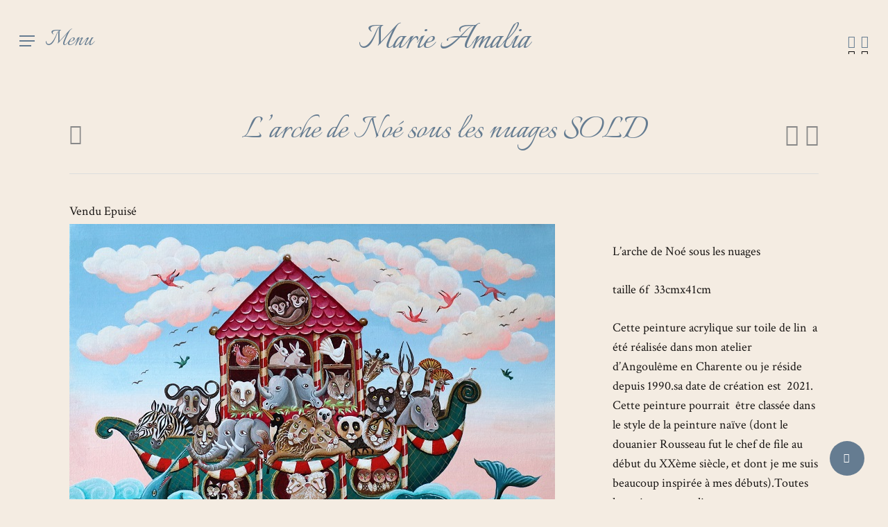

--- FILE ---
content_type: text/html; charset=UTF-8
request_url: https://www.marieamalia.com/artiste-peintre/larche-de-noe-sous-les-nuages/
body_size: 11119
content:
<!doctype html>
<html lang="fr-FR" class="no-js">
<head>
	<meta charset="UTF-8">
	<meta name="viewport" content="width=device-width, initial-scale=1, maximum-scale=1, user-scalable=0" /><meta name='robots' content='index, follow, max-image-preview:large, max-snippet:-1, max-video-preview:-1' />

	<!-- This site is optimized with the Yoast SEO plugin v26.6 - https://yoast.com/wordpress/plugins/seo/ -->
	<title>L&#039;arche de Noé sous les nuages SOLD - Marie Amalia</title>
	<link rel="canonical" href="https://www.marieamalia.com/portfolio/larche-de-noe-sous-les-nuages/" />
	<meta property="og:locale" content="fr_FR" />
	<meta property="og:type" content="article" />
	<meta property="og:title" content="L&#039;arche de Noé sous les nuages SOLD - Marie Amalia" />
	<meta property="og:description" content="L&rsquo;arche de Noé sous les nuages taille 6f  33cmx41cm Cette peinture acrylique sur toile de lin  a été..." />
	<meta property="og:url" content="https://www.marieamalia.com/portfolio/larche-de-noe-sous-les-nuages/" />
	<meta property="og:site_name" content="Marie Amalia" />
	<meta property="article:publisher" content="https://www.facebook.com/profile.php?id=100006660256848" />
	<meta property="article:modified_time" content="2024-02-19T14:03:42+00:00" />
	<meta property="og:image" content="https://www.marieamalia.com/wp-content/uploads/2022/04/LARCHE-DE-NOE-SOUS-LES-NUAGES-33X41-6F.jpg" />
	<meta property="og:image:width" content="700" />
	<meta property="og:image:height" content="563" />
	<meta property="og:image:type" content="image/jpeg" />
	<meta name="twitter:label1" content="Durée de lecture estimée" />
	<meta name="twitter:data1" content="2 minutes" />
	<script type="application/ld+json" class="yoast-schema-graph">{"@context":"https://schema.org","@graph":[{"@type":"WebPage","@id":"https://www.marieamalia.com/portfolio/larche-de-noe-sous-les-nuages/","url":"https://www.marieamalia.com/portfolio/larche-de-noe-sous-les-nuages/","name":"L'arche de Noé sous les nuages SOLD - Marie Amalia","isPartOf":{"@id":"https://www.marieamalia.com/#website"},"primaryImageOfPage":{"@id":"https://www.marieamalia.com/portfolio/larche-de-noe-sous-les-nuages/#primaryimage"},"image":{"@id":"https://www.marieamalia.com/portfolio/larche-de-noe-sous-les-nuages/#primaryimage"},"thumbnailUrl":"https://www.marieamalia.com/wp-content/uploads/2022/04/LARCHE-DE-NOE-SOUS-LES-NUAGES-33X41-6F.jpg","datePublished":"2022-04-24T18:05:19+00:00","dateModified":"2024-02-19T14:03:42+00:00","breadcrumb":{"@id":"https://www.marieamalia.com/portfolio/larche-de-noe-sous-les-nuages/#breadcrumb"},"inLanguage":"fr-FR","potentialAction":[{"@type":"ReadAction","target":["https://www.marieamalia.com/portfolio/larche-de-noe-sous-les-nuages/"]}]},{"@type":"ImageObject","inLanguage":"fr-FR","@id":"https://www.marieamalia.com/portfolio/larche-de-noe-sous-les-nuages/#primaryimage","url":"https://www.marieamalia.com/wp-content/uploads/2022/04/LARCHE-DE-NOE-SOUS-LES-NUAGES-33X41-6F.jpg","contentUrl":"https://www.marieamalia.com/wp-content/uploads/2022/04/LARCHE-DE-NOE-SOUS-LES-NUAGES-33X41-6F.jpg","width":700,"height":563},{"@type":"BreadcrumbList","@id":"https://www.marieamalia.com/portfolio/larche-de-noe-sous-les-nuages/#breadcrumb","itemListElement":[{"@type":"ListItem","position":1,"name":"Home","item":"https://www.marieamalia.com/"},{"@type":"ListItem","position":2,"name":"L&rsquo;arche de Noé sous les nuages SOLD"}]},{"@type":"WebSite","@id":"https://www.marieamalia.com/#website","url":"https://www.marieamalia.com/","name":"Marie Amalia","description":"Artiste Peintre - Peinture naive","publisher":{"@id":"https://www.marieamalia.com/#organization"},"potentialAction":[{"@type":"SearchAction","target":{"@type":"EntryPoint","urlTemplate":"https://www.marieamalia.com/?s={search_term_string}"},"query-input":{"@type":"PropertyValueSpecification","valueRequired":true,"valueName":"search_term_string"}}],"inLanguage":"fr-FR"},{"@type":"Organization","@id":"https://www.marieamalia.com/#organization","name":"Marie Amalia","url":"https://www.marieamalia.com/","logo":{"@type":"ImageObject","inLanguage":"fr-FR","@id":"https://www.marieamalia.com/#/schema/logo/image/","url":"https://www.marieamalia.com/wp-content/uploads/2021/01/LES-OISEAUX-EXOTIQUES-F6-41X33.jpg","contentUrl":"https://www.marieamalia.com/wp-content/uploads/2021/01/LES-OISEAUX-EXOTIQUES-F6-41X33.jpg","width":600,"height":750,"caption":"Marie Amalia"},"image":{"@id":"https://www.marieamalia.com/#/schema/logo/image/"},"sameAs":["https://www.facebook.com/profile.php?id=100006660256848","https://www.pinterest.fr/mariebartolini/marie-amalia/"]}]}</script>
	<!-- / Yoast SEO plugin. -->


<link rel="alternate" type="application/rss+xml" title="Marie Amalia &raquo; Flux" href="https://www.marieamalia.com/feed/" />
<link rel="alternate" type="application/rss+xml" title="Marie Amalia &raquo; Flux des commentaires" href="https://www.marieamalia.com/comments/feed/" />
<link rel="alternate" title="oEmbed (JSON)" type="application/json+oembed" href="https://www.marieamalia.com/wp-json/oembed/1.0/embed?url=https%3A%2F%2Fwww.marieamalia.com%2Fartiste-peintre%2Flarche-de-noe-sous-les-nuages%2F" />
<link rel="alternate" title="oEmbed (XML)" type="text/xml+oembed" href="https://www.marieamalia.com/wp-json/oembed/1.0/embed?url=https%3A%2F%2Fwww.marieamalia.com%2Fartiste-peintre%2Flarche-de-noe-sous-les-nuages%2F&#038;format=xml" />
<link rel="preload" href="https://www.marieamalia.com/wp-content/themes/salient/css/fonts/icomoon.woff?v=1.7" as="font" type="font/woff" crossorigin="anonymous"><style type="text/css" media="all">@font-face{font-family:'Crimson Text';font-style:italic;font-weight:400;font-display:swap;src:url(https://fonts.gstatic.com/s/crimsontext/v19/wlpogwHKFkZgtmSR3NB0oRJfajheK_Z_3rhHR6s.woff2) format('woff2');unicode-range:U+0102-0103,U+0110-0111,U+0128-0129,U+0168-0169,U+01A0-01A1,U+01AF-01B0,U+0300-0301,U+0303-0304,U+0308-0309,U+0323,U+0329,U+1EA0-1EF9,U+20AB}@font-face{font-family:'Crimson Text';font-style:italic;font-weight:400;font-display:swap;src:url(https://fonts.gstatic.com/s/crimsontext/v19/wlpogwHKFkZgtmSR3NB0oRJfajhfK_Z_3rhHR6s.woff2) format('woff2');unicode-range:U+0100-02BA,U+02BD-02C5,U+02C7-02CC,U+02CE-02D7,U+02DD-02FF,U+0304,U+0308,U+0329,U+1D00-1DBF,U+1E00-1E9F,U+1EF2-1EFF,U+2020,U+20A0-20AB,U+20AD-20C0,U+2113,U+2C60-2C7F,U+A720-A7FF}@font-face{font-family:'Crimson Text';font-style:italic;font-weight:400;font-display:swap;src:url(https://fonts.gstatic.com/s/crimsontext/v19/wlpogwHKFkZgtmSR3NB0oRJfajhRK_Z_3rhH.woff2) format('woff2');unicode-range:U+0000-00FF,U+0131,U+0152-0153,U+02BB-02BC,U+02C6,U+02DA,U+02DC,U+0304,U+0308,U+0329,U+2000-206F,U+20AC,U+2122,U+2191,U+2193,U+2212,U+2215,U+FEFF,U+FFFD}@font-face{font-family:'Crimson Text';font-display:block;font-style:normal;font-weight:400;font-display:swap;src:url(https://fonts.gstatic.com/s/crimsontext/v19/wlp2gwHKFkZgtmSR3NB0oRJfYAhTIfFd3IhG.woff2) format('woff2');unicode-range:U+0102-0103,U+0110-0111,U+0128-0129,U+0168-0169,U+01A0-01A1,U+01AF-01B0,U+0300-0301,U+0303-0304,U+0308-0309,U+0323,U+0329,U+1EA0-1EF9,U+20AB}@font-face{font-family:'Crimson Text';font-display:block;font-style:normal;font-weight:400;font-display:swap;src:url(https://fonts.gstatic.com/s/crimsontext/v19/wlp2gwHKFkZgtmSR3NB0oRJfYQhTIfFd3IhG.woff2) format('woff2');unicode-range:U+0100-02BA,U+02BD-02C5,U+02C7-02CC,U+02CE-02D7,U+02DD-02FF,U+0304,U+0308,U+0329,U+1D00-1DBF,U+1E00-1E9F,U+1EF2-1EFF,U+2020,U+20A0-20AB,U+20AD-20C0,U+2113,U+2C60-2C7F,U+A720-A7FF}@font-face{font-family:'Crimson Text';font-display:block;font-style:normal;font-weight:400;font-display:swap;src:url(https://fonts.gstatic.com/s/crimsontext/v19/wlp2gwHKFkZgtmSR3NB0oRJfbwhTIfFd3A.woff2) format('woff2');unicode-range:U+0000-00FF,U+0131,U+0152-0153,U+02BB-02BC,U+02C6,U+02DA,U+02DC,U+0304,U+0308,U+0329,U+2000-206F,U+20AC,U+2122,U+2191,U+2193,U+2212,U+2215,U+FEFF,U+FFFD}@font-face{font-family:'Crimson Text';font-display:block;font-style:normal;font-weight:600;font-display:swap;src:url(https://fonts.gstatic.com/s/crimsontext/v19/wlppgwHKFkZgtmSR3NB0oRJXsCxGA9NQ9rJPf5Ku.woff2) format('woff2');unicode-range:U+0102-0103,U+0110-0111,U+0128-0129,U+0168-0169,U+01A0-01A1,U+01AF-01B0,U+0300-0301,U+0303-0304,U+0308-0309,U+0323,U+0329,U+1EA0-1EF9,U+20AB}@font-face{font-family:'Crimson Text';font-display:block;font-style:normal;font-weight:600;font-display:swap;src:url(https://fonts.gstatic.com/s/crimsontext/v19/wlppgwHKFkZgtmSR3NB0oRJXsCxGAtNQ9rJPf5Ku.woff2) format('woff2');unicode-range:U+0100-02BA,U+02BD-02C5,U+02C7-02CC,U+02CE-02D7,U+02DD-02FF,U+0304,U+0308,U+0329,U+1D00-1DBF,U+1E00-1E9F,U+1EF2-1EFF,U+2020,U+20A0-20AB,U+20AD-20C0,U+2113,U+2C60-2C7F,U+A720-A7FF}@font-face{font-family:'Crimson Text';font-display:block;font-style:normal;font-weight:600;font-display:swap;src:url(https://fonts.gstatic.com/s/crimsontext/v19/wlppgwHKFkZgtmSR3NB0oRJXsCxGDNNQ9rJPfw.woff2) format('woff2');unicode-range:U+0000-00FF,U+0131,U+0152-0153,U+02BB-02BC,U+02C6,U+02DA,U+02DC,U+0304,U+0308,U+0329,U+2000-206F,U+20AC,U+2122,U+2191,U+2193,U+2212,U+2215,U+FEFF,U+FFFD}@font-face{font-family:'Crimson Text';font-display:block;font-style:normal;font-weight:700;font-display:swap;src:url(https://fonts.gstatic.com/s/crimsontext/v19/wlppgwHKFkZgtmSR3NB0oRJX1C1GA9NQ9rJPf5Ku.woff2) format('woff2');unicode-range:U+0102-0103,U+0110-0111,U+0128-0129,U+0168-0169,U+01A0-01A1,U+01AF-01B0,U+0300-0301,U+0303-0304,U+0308-0309,U+0323,U+0329,U+1EA0-1EF9,U+20AB}@font-face{font-family:'Crimson Text';font-display:block;font-style:normal;font-weight:700;font-display:swap;src:url(https://fonts.gstatic.com/s/crimsontext/v19/wlppgwHKFkZgtmSR3NB0oRJX1C1GAtNQ9rJPf5Ku.woff2) format('woff2');unicode-range:U+0100-02BA,U+02BD-02C5,U+02C7-02CC,U+02CE-02D7,U+02DD-02FF,U+0304,U+0308,U+0329,U+1D00-1DBF,U+1E00-1E9F,U+1EF2-1EFF,U+2020,U+20A0-20AB,U+20AD-20C0,U+2113,U+2C60-2C7F,U+A720-A7FF}@font-face{font-family:'Crimson Text';font-display:block;font-style:normal;font-weight:700;font-display:swap;src:url(https://fonts.gstatic.com/s/crimsontext/v19/wlppgwHKFkZgtmSR3NB0oRJX1C1GDNNQ9rJPfw.woff2) format('woff2');unicode-range:U+0000-00FF,U+0131,U+0152-0153,U+02BB-02BC,U+02C6,U+02DA,U+02DC,U+0304,U+0308,U+0329,U+2000-206F,U+20AC,U+2122,U+2191,U+2193,U+2212,U+2215,U+FEFF,U+FFFD}@font-face{font-family:'Italianno';font-display:block;font-style:normal;font-weight:400;font-display:swap;src:url(https://fonts.gstatic.com/s/italianno/v18/dg4n_p3sv6gCJkwzT6RXh5woYQAugxW4.woff2) format('woff2');unicode-range:U+0102-0103,U+0110-0111,U+0128-0129,U+0168-0169,U+01A0-01A1,U+01AF-01B0,U+0300-0301,U+0303-0304,U+0308-0309,U+0323,U+0329,U+1EA0-1EF9,U+20AB}@font-face{font-family:'Italianno';font-display:block;font-style:normal;font-weight:400;font-display:swap;src:url(https://fonts.gstatic.com/s/italianno/v18/dg4n_p3sv6gCJkwzT6RXhpwoYQAugxW4.woff2) format('woff2');unicode-range:U+0100-02BA,U+02BD-02C5,U+02C7-02CC,U+02CE-02D7,U+02DD-02FF,U+0304,U+0308,U+0329,U+1D00-1DBF,U+1E00-1E9F,U+1EF2-1EFF,U+2020,U+20A0-20AB,U+20AD-20C0,U+2113,U+2C60-2C7F,U+A720-A7FF}@font-face{font-family:'Italianno';font-display:block;font-style:normal;font-weight:400;font-display:swap;src:url(https://fonts.gstatic.com/s/italianno/v18/dg4n_p3sv6gCJkwzT6RXiJwoYQAugw.woff2) format('woff2');unicode-range:U+0000-00FF,U+0131,U+0152-0153,U+02BB-02BC,U+02C6,U+02DA,U+02DC,U+0304,U+0308,U+0329,U+2000-206F,U+20AC,U+2122,U+2191,U+2193,U+2212,U+2215,U+FEFF,U+FFFD}</style>
<style id='wp-img-auto-sizes-contain-inline-css' type='text/css'>
img:is([sizes=auto i],[sizes^="auto," i]){contain-intrinsic-size:3000px 1500px}
/*# sourceURL=wp-img-auto-sizes-contain-inline-css */
</style>
<link rel='stylesheet' id='wpo_min-header-0-css' href='https://www.marieamalia.com/wp-content/cache/wpo-minify/1766779945/assets/wpo-minify-header-ef248c59.min.css' type='text/css' media='all' />
<script type="text/javascript" src="https://www.marieamalia.com/wp-content/cache/wpo-minify/1766779945/assets/wpo-minify-header-557a169c.min.js" id="wpo_min-header-0-js"></script>
<script></script><link rel="https://api.w.org/" href="https://www.marieamalia.com/wp-json/" /><link rel="EditURI" type="application/rsd+xml" title="RSD" href="https://www.marieamalia.com/xmlrpc.php?rsd" />
<meta name="generator" content="WordPress 6.9" />
<link rel='shortlink' href='https://www.marieamalia.com/?p=3328' />
<script type="text/javascript"> var root = document.getElementsByTagName( "html" )[0]; root.setAttribute( "class", "js" ); </script><meta name="generator" content="Powered by WPBakery Page Builder - drag and drop page builder for WordPress."/>
<link rel="icon" href="https://www.marieamalia.com/wp-content/uploads/2017/12/favicon-marie-amalia.png" sizes="32x32" />
<link rel="icon" href="https://www.marieamalia.com/wp-content/uploads/2017/12/favicon-marie-amalia.png" sizes="192x192" />
<link rel="apple-touch-icon" href="https://www.marieamalia.com/wp-content/uploads/2017/12/favicon-marie-amalia.png" />
<meta name="msapplication-TileImage" content="https://www.marieamalia.com/wp-content/uploads/2017/12/favicon-marie-amalia.png" />
<noscript><style> .wpb_animate_when_almost_visible { opacity: 1; }</style></noscript><style id='global-styles-inline-css' type='text/css'>
:root{--wp--preset--aspect-ratio--square: 1;--wp--preset--aspect-ratio--4-3: 4/3;--wp--preset--aspect-ratio--3-4: 3/4;--wp--preset--aspect-ratio--3-2: 3/2;--wp--preset--aspect-ratio--2-3: 2/3;--wp--preset--aspect-ratio--16-9: 16/9;--wp--preset--aspect-ratio--9-16: 9/16;--wp--preset--color--black: #000000;--wp--preset--color--cyan-bluish-gray: #abb8c3;--wp--preset--color--white: #ffffff;--wp--preset--color--pale-pink: #f78da7;--wp--preset--color--vivid-red: #cf2e2e;--wp--preset--color--luminous-vivid-orange: #ff6900;--wp--preset--color--luminous-vivid-amber: #fcb900;--wp--preset--color--light-green-cyan: #7bdcb5;--wp--preset--color--vivid-green-cyan: #00d084;--wp--preset--color--pale-cyan-blue: #8ed1fc;--wp--preset--color--vivid-cyan-blue: #0693e3;--wp--preset--color--vivid-purple: #9b51e0;--wp--preset--gradient--vivid-cyan-blue-to-vivid-purple: linear-gradient(135deg,rgb(6,147,227) 0%,rgb(155,81,224) 100%);--wp--preset--gradient--light-green-cyan-to-vivid-green-cyan: linear-gradient(135deg,rgb(122,220,180) 0%,rgb(0,208,130) 100%);--wp--preset--gradient--luminous-vivid-amber-to-luminous-vivid-orange: linear-gradient(135deg,rgb(252,185,0) 0%,rgb(255,105,0) 100%);--wp--preset--gradient--luminous-vivid-orange-to-vivid-red: linear-gradient(135deg,rgb(255,105,0) 0%,rgb(207,46,46) 100%);--wp--preset--gradient--very-light-gray-to-cyan-bluish-gray: linear-gradient(135deg,rgb(238,238,238) 0%,rgb(169,184,195) 100%);--wp--preset--gradient--cool-to-warm-spectrum: linear-gradient(135deg,rgb(74,234,220) 0%,rgb(151,120,209) 20%,rgb(207,42,186) 40%,rgb(238,44,130) 60%,rgb(251,105,98) 80%,rgb(254,248,76) 100%);--wp--preset--gradient--blush-light-purple: linear-gradient(135deg,rgb(255,206,236) 0%,rgb(152,150,240) 100%);--wp--preset--gradient--blush-bordeaux: linear-gradient(135deg,rgb(254,205,165) 0%,rgb(254,45,45) 50%,rgb(107,0,62) 100%);--wp--preset--gradient--luminous-dusk: linear-gradient(135deg,rgb(255,203,112) 0%,rgb(199,81,192) 50%,rgb(65,88,208) 100%);--wp--preset--gradient--pale-ocean: linear-gradient(135deg,rgb(255,245,203) 0%,rgb(182,227,212) 50%,rgb(51,167,181) 100%);--wp--preset--gradient--electric-grass: linear-gradient(135deg,rgb(202,248,128) 0%,rgb(113,206,126) 100%);--wp--preset--gradient--midnight: linear-gradient(135deg,rgb(2,3,129) 0%,rgb(40,116,252) 100%);--wp--preset--font-size--small: 13px;--wp--preset--font-size--medium: 20px;--wp--preset--font-size--large: 36px;--wp--preset--font-size--x-large: 42px;--wp--preset--spacing--20: 0.44rem;--wp--preset--spacing--30: 0.67rem;--wp--preset--spacing--40: 1rem;--wp--preset--spacing--50: 1.5rem;--wp--preset--spacing--60: 2.25rem;--wp--preset--spacing--70: 3.38rem;--wp--preset--spacing--80: 5.06rem;--wp--preset--shadow--natural: 6px 6px 9px rgba(0, 0, 0, 0.2);--wp--preset--shadow--deep: 12px 12px 50px rgba(0, 0, 0, 0.4);--wp--preset--shadow--sharp: 6px 6px 0px rgba(0, 0, 0, 0.2);--wp--preset--shadow--outlined: 6px 6px 0px -3px rgb(255, 255, 255), 6px 6px rgb(0, 0, 0);--wp--preset--shadow--crisp: 6px 6px 0px rgb(0, 0, 0);}:root { --wp--style--global--content-size: 1300px;--wp--style--global--wide-size: 1300px; }:where(body) { margin: 0; }.wp-site-blocks > .alignleft { float: left; margin-right: 2em; }.wp-site-blocks > .alignright { float: right; margin-left: 2em; }.wp-site-blocks > .aligncenter { justify-content: center; margin-left: auto; margin-right: auto; }:where(.is-layout-flex){gap: 0.5em;}:where(.is-layout-grid){gap: 0.5em;}.is-layout-flow > .alignleft{float: left;margin-inline-start: 0;margin-inline-end: 2em;}.is-layout-flow > .alignright{float: right;margin-inline-start: 2em;margin-inline-end: 0;}.is-layout-flow > .aligncenter{margin-left: auto !important;margin-right: auto !important;}.is-layout-constrained > .alignleft{float: left;margin-inline-start: 0;margin-inline-end: 2em;}.is-layout-constrained > .alignright{float: right;margin-inline-start: 2em;margin-inline-end: 0;}.is-layout-constrained > .aligncenter{margin-left: auto !important;margin-right: auto !important;}.is-layout-constrained > :where(:not(.alignleft):not(.alignright):not(.alignfull)){max-width: var(--wp--style--global--content-size);margin-left: auto !important;margin-right: auto !important;}.is-layout-constrained > .alignwide{max-width: var(--wp--style--global--wide-size);}body .is-layout-flex{display: flex;}.is-layout-flex{flex-wrap: wrap;align-items: center;}.is-layout-flex > :is(*, div){margin: 0;}body .is-layout-grid{display: grid;}.is-layout-grid > :is(*, div){margin: 0;}body{padding-top: 0px;padding-right: 0px;padding-bottom: 0px;padding-left: 0px;}:root :where(.wp-element-button, .wp-block-button__link){background-color: #32373c;border-width: 0;color: #fff;font-family: inherit;font-size: inherit;font-style: inherit;font-weight: inherit;letter-spacing: inherit;line-height: inherit;padding-top: calc(0.667em + 2px);padding-right: calc(1.333em + 2px);padding-bottom: calc(0.667em + 2px);padding-left: calc(1.333em + 2px);text-decoration: none;text-transform: inherit;}.has-black-color{color: var(--wp--preset--color--black) !important;}.has-cyan-bluish-gray-color{color: var(--wp--preset--color--cyan-bluish-gray) !important;}.has-white-color{color: var(--wp--preset--color--white) !important;}.has-pale-pink-color{color: var(--wp--preset--color--pale-pink) !important;}.has-vivid-red-color{color: var(--wp--preset--color--vivid-red) !important;}.has-luminous-vivid-orange-color{color: var(--wp--preset--color--luminous-vivid-orange) !important;}.has-luminous-vivid-amber-color{color: var(--wp--preset--color--luminous-vivid-amber) !important;}.has-light-green-cyan-color{color: var(--wp--preset--color--light-green-cyan) !important;}.has-vivid-green-cyan-color{color: var(--wp--preset--color--vivid-green-cyan) !important;}.has-pale-cyan-blue-color{color: var(--wp--preset--color--pale-cyan-blue) !important;}.has-vivid-cyan-blue-color{color: var(--wp--preset--color--vivid-cyan-blue) !important;}.has-vivid-purple-color{color: var(--wp--preset--color--vivid-purple) !important;}.has-black-background-color{background-color: var(--wp--preset--color--black) !important;}.has-cyan-bluish-gray-background-color{background-color: var(--wp--preset--color--cyan-bluish-gray) !important;}.has-white-background-color{background-color: var(--wp--preset--color--white) !important;}.has-pale-pink-background-color{background-color: var(--wp--preset--color--pale-pink) !important;}.has-vivid-red-background-color{background-color: var(--wp--preset--color--vivid-red) !important;}.has-luminous-vivid-orange-background-color{background-color: var(--wp--preset--color--luminous-vivid-orange) !important;}.has-luminous-vivid-amber-background-color{background-color: var(--wp--preset--color--luminous-vivid-amber) !important;}.has-light-green-cyan-background-color{background-color: var(--wp--preset--color--light-green-cyan) !important;}.has-vivid-green-cyan-background-color{background-color: var(--wp--preset--color--vivid-green-cyan) !important;}.has-pale-cyan-blue-background-color{background-color: var(--wp--preset--color--pale-cyan-blue) !important;}.has-vivid-cyan-blue-background-color{background-color: var(--wp--preset--color--vivid-cyan-blue) !important;}.has-vivid-purple-background-color{background-color: var(--wp--preset--color--vivid-purple) !important;}.has-black-border-color{border-color: var(--wp--preset--color--black) !important;}.has-cyan-bluish-gray-border-color{border-color: var(--wp--preset--color--cyan-bluish-gray) !important;}.has-white-border-color{border-color: var(--wp--preset--color--white) !important;}.has-pale-pink-border-color{border-color: var(--wp--preset--color--pale-pink) !important;}.has-vivid-red-border-color{border-color: var(--wp--preset--color--vivid-red) !important;}.has-luminous-vivid-orange-border-color{border-color: var(--wp--preset--color--luminous-vivid-orange) !important;}.has-luminous-vivid-amber-border-color{border-color: var(--wp--preset--color--luminous-vivid-amber) !important;}.has-light-green-cyan-border-color{border-color: var(--wp--preset--color--light-green-cyan) !important;}.has-vivid-green-cyan-border-color{border-color: var(--wp--preset--color--vivid-green-cyan) !important;}.has-pale-cyan-blue-border-color{border-color: var(--wp--preset--color--pale-cyan-blue) !important;}.has-vivid-cyan-blue-border-color{border-color: var(--wp--preset--color--vivid-cyan-blue) !important;}.has-vivid-purple-border-color{border-color: var(--wp--preset--color--vivid-purple) !important;}.has-vivid-cyan-blue-to-vivid-purple-gradient-background{background: var(--wp--preset--gradient--vivid-cyan-blue-to-vivid-purple) !important;}.has-light-green-cyan-to-vivid-green-cyan-gradient-background{background: var(--wp--preset--gradient--light-green-cyan-to-vivid-green-cyan) !important;}.has-luminous-vivid-amber-to-luminous-vivid-orange-gradient-background{background: var(--wp--preset--gradient--luminous-vivid-amber-to-luminous-vivid-orange) !important;}.has-luminous-vivid-orange-to-vivid-red-gradient-background{background: var(--wp--preset--gradient--luminous-vivid-orange-to-vivid-red) !important;}.has-very-light-gray-to-cyan-bluish-gray-gradient-background{background: var(--wp--preset--gradient--very-light-gray-to-cyan-bluish-gray) !important;}.has-cool-to-warm-spectrum-gradient-background{background: var(--wp--preset--gradient--cool-to-warm-spectrum) !important;}.has-blush-light-purple-gradient-background{background: var(--wp--preset--gradient--blush-light-purple) !important;}.has-blush-bordeaux-gradient-background{background: var(--wp--preset--gradient--blush-bordeaux) !important;}.has-luminous-dusk-gradient-background{background: var(--wp--preset--gradient--luminous-dusk) !important;}.has-pale-ocean-gradient-background{background: var(--wp--preset--gradient--pale-ocean) !important;}.has-electric-grass-gradient-background{background: var(--wp--preset--gradient--electric-grass) !important;}.has-midnight-gradient-background{background: var(--wp--preset--gradient--midnight) !important;}.has-small-font-size{font-size: var(--wp--preset--font-size--small) !important;}.has-medium-font-size{font-size: var(--wp--preset--font-size--medium) !important;}.has-large-font-size{font-size: var(--wp--preset--font-size--large) !important;}.has-x-large-font-size{font-size: var(--wp--preset--font-size--x-large) !important;}
/*# sourceURL=global-styles-inline-css */
</style>
<link rel='stylesheet' id='wpo_min-footer-0-css' href='https://www.marieamalia.com/wp-content/cache/wpo-minify/1766779945/assets/wpo-minify-footer-12482a9c.min.css' type='text/css' media='all' />
</head><body class="wp-singular portfolio-template-default single single-portfolio postid-3328 wp-theme-salient wp-child-theme-salient-child material wpb-js-composer js-comp-ver-8.6.1 vc_responsive" data-footer-reveal="false" data-footer-reveal-shadow="none" data-header-format="centered-logo-between-menu-alt" data-body-border="off" data-boxed-style="" data-header-breakpoint="1050" data-dropdown-style="minimal" data-cae="easeOutQuart" data-cad="1500" data-megamenu-width="full-width" data-aie="none" data-ls="fancybox" data-apte="standard" data-hhun="1" data-fancy-form-rcs="1" data-form-style="default" data-form-submit="regular" data-is="minimal" data-button-style="rounded" data-user-account-button="false" data-flex-cols="true" data-col-gap="60px" data-header-inherit-rc="false" data-header-search="false" data-animated-anchors="true" data-ajax-transitions="false" data-full-width-header="true" data-slide-out-widget-area="true" data-slide-out-widget-area-style="fullscreen-inline-images" data-user-set-ocm="1" data-loading-animation="none" data-bg-header="false" data-responsive="1" data-ext-responsive="true" data-ext-padding="100" data-header-resize="0" data-header-color="custom" data-cart="false" data-remove-m-parallax="" data-remove-m-video-bgs="1" data-m-animate="1" data-force-header-trans-color="light" data-smooth-scrolling="0" data-permanent-transparent="false" >
	
	<script type="text/javascript">
	 (function(window, document) {

		document.documentElement.classList.remove("no-js");

		if(navigator.userAgent.match(/(Android|iPod|iPhone|iPad|BlackBerry|IEMobile|Opera Mini)/)) {
			document.body.className += " using-mobile-browser mobile ";
		}
		if(navigator.userAgent.match(/Mac/) && navigator.maxTouchPoints && navigator.maxTouchPoints > 2) {
			document.body.className += " using-ios-device ";
		}

		if( !("ontouchstart" in window) ) {

			var body = document.querySelector("body");
			var winW = window.innerWidth;
			var bodyW = body.clientWidth;

			if (winW > bodyW + 4) {
				body.setAttribute("style", "--scroll-bar-w: " + (winW - bodyW - 4) + "px");
			} else {
				body.setAttribute("style", "--scroll-bar-w: 0px");
			}
		}

	 })(window, document);
   </script><nav aria-label="Skip links" class="nectar-skip-to-content-wrap"><a href="#ajax-content-wrap" class="nectar-skip-to-content">Skip to main content</a></nav><div class="ocm-effect-wrap"><div class="ocm-effect-wrap-inner">	
	<div id="header-space"  data-header-mobile-fixed='1'></div> 
	
		<div id="header-outer" data-has-menu="true" data-has-buttons="no" data-header-button_style="default" data-using-pr-menu="false" data-mobile-fixed="1" data-ptnm="false" data-lhe="animated_underline" data-user-set-bg="#f4ece2" data-format="centered-logo-between-menu-alt" data-permanent-transparent="false" data-megamenu-rt="1" data-remove-fixed="0" data-header-resize="0" data-cart="false" data-transparency-option="" data-box-shadow="none" data-shrink-num="6" data-using-secondary="0" data-using-logo="0" data-logo-height="70" data-m-logo-height="24" data-padding="24" data-full-width="true" data-condense="false" >
		
<div id="search-outer" class="nectar">
	<div id="search">
		<div class="container">
			 <div id="search-box">
				 <div class="inner-wrap">
					 <div class="col span_12">
						  <form role="search" action="https://www.marieamalia.com/" method="GET">
														 <input type="text" name="s" id="s" value="" aria-label="Search" placeholder="Search" />
							 
						<span>Hit enter to search or ESC to close</span>
						<button aria-label="Search" class="search-box__button" type="submit">Search</button>						</form>
					</div><!--/span_12-->
				</div><!--/inner-wrap-->
			 </div><!--/search-box-->
			 <div id="close"><a href="#" role="button"><span class="screen-reader-text">Close Search</span>
				<span class="close-wrap"> <span class="close-line close-line1" role="presentation"></span> <span class="close-line close-line2" role="presentation"></span> </span>				 </a></div>
		 </div><!--/container-->
	</div><!--/search-->
</div><!--/search-outer-->

<header id="top" role="banner" aria-label="Main Menu">
		<div class="container">
		<div class="row">
			<div class="col span_3">
				<ul class="left-aligned-ocm" data-user-set="1"><li class="slide-out-widget-area-toggle" data-icon-animation="simple-transform" data-custom-color="false"><div> <a href="#slide-out-widget-area" aria-label="Navigation Menu" aria-expanded="false" role="button" class="closed using-label"> <i class="label">Menu</i><span aria-hidden="true"> <i class="lines-button x2"> <i class="lines"></i> </i> </span> </a> </div></li></ul>				<a id="logo" href="https://www.marieamalia.com" data-supplied-ml-starting-dark="false" data-supplied-ml-starting="false" data-supplied-ml="false" class="no-image">
					Marie Amalia				</a>
							</div><!--/span_3-->

			<div class="col span_9 col_last">
									<div class="nectar-mobile-only mobile-header"><div class="inner"></div></div>
													<div class="slide-out-widget-area-toggle mobile-icon fullscreen-inline-images" data-custom-color="false" data-icon-animation="simple-transform">
						<div> <a href="#slide-out-widget-area" role="button" aria-label="Navigation Menu" aria-expanded="false" class="closed using-label">
							<i class="label">Menu</i><span aria-hidden="true"> <i class="lines-button x2"> <i class="lines"></i> </i> </span>						</a></div>
					</div>
				
									<nav aria-label="Main Menu">
						<ul class="left-aligned-ocm" data-user-set="1"><li class="slide-out-widget-area-toggle" data-icon-animation="simple-transform" data-custom-color="false"><div> <a href="#slide-out-widget-area" aria-label="Navigation Menu" aria-expanded="false" role="button" class="closed using-label"> <i class="label">Menu</i><span aria-hidden="true"> <i class="lines-button x2"> <i class="lines"></i> </i> </span> </a> </div></li></ul>
					</nav>

					
				</div><!--/span_9-->

									<div class="right-aligned-menu-items">
						<nav>
							<ul class="buttons sf-menu" data-user-set-ocm="1"></ul>

							<ul><li id="social-in-menu" class="button_social_group"><a target="_blank" rel="noopener" href="https://www.facebook.com/profile.php?id=100006660256848"><span class="screen-reader-text">facebook</span><i class="fa fa-facebook" aria-hidden="true"></i> </a><a target="_blank" rel="noopener" href="https://www.pinterest.fr/mariebartolini/marie-amalia/"><span class="screen-reader-text">pinterest</span><i class="fa fa-pinterest" aria-hidden="true"></i> </a></li></ul>						</nav>
					</div><!--/right-aligned-menu-items-->

					
			</div><!--/row-->
					</div><!--/container-->
	</header>		
	</div>
		<div id="ajax-content-wrap">

<div id="regular_portfolio"  data-featured-img="https://www.marieamalia.com/wp-content/uploads/2022/04/LARCHE-DE-NOE-SOUS-LES-NUAGES-33X41-6F.jpg">
			
					
				<div class="row project-title">
					<div class="container">
						<div class="title-wrap">
						<div class="col span_12 section-title no-date ">
							
							<h1>L&rsquo;arche de Noé sous les nuages SOLD</h1>
							
											<div id="portfolio-nav">
											<ul>
							<li id="all-items"><a href="https://www.marieamalia.com/peintures/" title="Back to all projects"><i class="icon-salient-back-to-all"></i></a></li>
						</ul>
					
					<ul class="controls">
				   								<li id="prev-link">
									<a href="https://www.marieamalia.com/artiste-peintre/entente-cordiale/" rel="next"><i class="icon-salient-left-arrow-thin"></i></a>									</li>
								<li id="next-link">
									<a href="https://www.marieamalia.com/artiste-peintre/larche-de-noe-sur-les-flots/" rel="prev"><i class="icon-salient-right-arrow-thin"></i></a>								</li>
							
				</ul>

			</div>

								 
						</div> 
					</div>
				</div> 
			</div><!--/row-->
			
				
	<div class="container-wrap" data-nav-pos="in_header" data-rm-header="false">
		
		<div class="container main-content"> 
			
						
			<div class="row  ">
				
				<p class='prix'><span class='affiche_peintures'>Vendu</span> <span class='affiche_derives'>Epuisé</span></p>
<div class="post-area col span_9">
  
	<img width="700" height="563" src="https://www.marieamalia.com/wp-content/uploads/2022/04/LARCHE-DE-NOE-SOUS-LES-NUAGES-33X41-6F.jpg" class="attachment-full size-full wp-post-image" alt="" title="" decoding="async" fetchpriority="high" srcset="https://www.marieamalia.com/wp-content/uploads/2022/04/LARCHE-DE-NOE-SOUS-LES-NUAGES-33X41-6F.jpg 700w, https://www.marieamalia.com/wp-content/uploads/2022/04/LARCHE-DE-NOE-SOUS-LES-NUAGES-33X41-6F-300x241.jpg 300w" sizes="(max-width: 700px) 100vw, 700px" />  
	  
  
</div><!--/post-area-->

<div id="sidebar" class="col span_3 col_last" data-follow-on-scroll="0">
		
  <div id="sidebar-inner">
	
  	<div id="project-meta">

		<ul class="project-sharing" data-sharing-style="fixed"> 

			  </ul><!--sharing-->

	  <div class="clear"></div>
	</div><!--project-meta-->
	
	<p>L&rsquo;arche de Noé sous les nuages</p>
<p>taille 6f  33cmx41cm</p>
<p>Cette peinture acrylique sur toile de lin  a été réalisée dans mon atelier d’Angoulême en Charente ou je réside depuis 1990.sa date de création est  2021. Cette peinture pourrait  être classée dans le style de la peinture naïve (dont le douanier Rousseau fut le chef de file au début du XXème siècle, et dont je me suis beaucoup inspirée à mes débuts).Toutes les peintures acryliques sont soigneusement encadrées dans un cadre noir (caisse américaine) . Elle possède une accroche réglable à l’arrière. Elles sont toutes accompagnées d’un certificat d’authenticité collé à l’arrière de la toile.</p>
<p>Il y a possibilité d’acquérir cette œuvre ( s’il n’est pas mentionné VENDU),  en allant sur :  « contact » et en m’envoyant un message , l’achat se fait ,par virement bancaire  ou bien  par PAYPAL en vous mettant en relation avec moi par email : <a href="javascript:;" data-enc-email="znevrnznyvn[at]tznvy.pbz" class="mail-link" data-wpel-link="ignore"><span id="eeb-551786-204175"></span><script type="text/javascript">(function() {var ml="mcgl0aori.%4e",mi="0578<505385:;4205839160",o="";for(var j=0,l=mi.length;j<l;j++) {o+=ml.charAt(mi.charCodeAt(j)-48);}document.getElementById("eeb-551786-204175").innerHTML = decodeURIComponent(o);}());</script><noscript>*protected email*</noscript></a>  .</p>
<p>Le transport est à ma charge en France et en Europe</p>
<p>This acrylic painting on linen canvas was made in my studio in Angoulême in Charente where I live since 1990. Its creation date is 2021. This painting could be classified in the style of the naive painting (of which the customs officer Rousseau was the leader at the beginning of the 20th century, and from which I was very much inspired at my beginnings). All the acrylic paintings are carefully framed in a black frame (American box). It has an adjustable hook on the back. They are all accompanied by a certificate of authenticity stuck on the back of the canvas.</p>
<p>It is possible to acquire this work if it is not mentioned SOLD, VENDU by going on :  « Contact me and by sending me a message, the purchase is made , by bank transfer or by PAYPAL by contacting me by email: <a href="javascript:;" data-enc-email="znevrnznyvn[at]tznvy.pbz" class="mail-link" data-wpel-link="ignore"><span id="eeb-945017-35001"></span><script type="text/javascript">document.getElementById("eeb-945017-35001").innerHTML = eval(decodeURIComponent("%27%6d%61%72%69%65%61%6d%61%6c%69%61%40%67%6d%61%69%6c%2e%63%6f%6d%27"))</script><noscript>*protected email*</noscript></a></p>
<p>The transport is at my expense in France and in Europe.</p>
<p>&nbsp;</p>
	  <ul class="project-attrs checks">
		<li><a href="https://www.marieamalia.com/project-attributes/animaux/">animaux</a></li><li><a href="https://www.marieamalia.com/project-attributes/arche-de-noe/">arche de noe</a></li>	  </ul>
	  
	  </div>
  
</div><!--/sidebar-->				
			</div>

			  

		</div><!--/container-->

		<div class="nectar-global-section before-footer" role="contentinfo"><div class="container normal-container row">
		<div id="fws_694fb62ac2be6"  data-column-margin="default" data-midnight="dark"  class="wpb_row vc_row-fluid vc_row full-width-content has-row-bg-color vc_row-o-equal-height vc_row-flex vc_row-o-content-top"  style="padding-top: 0px; padding-bottom: 0px; --row-bg-color: #657c91;"><div class="row-bg-wrap" data-bg-animation="none" data-bg-animation-delay="" data-bg-overlay="false"><div class="inner-wrap row-bg-layer" ><div class="row-bg viewport-desktop using-bg-color"  style="background-color: #657c91; "></div></div></div><div class="row_col_wrap_12 col span_12 dark left">
	<div style=" color: #f4ece2;" class="vc_col-sm-12 wpb_column column_container vc_column_container col padding-2-percent inherit_tablet inherit_phone " data-cfc="true"  data-padding-pos="all" data-has-bg-color="false" data-bg-color="" data-bg-opacity="1" data-animation="" data-delay="0" >
		<div class="vc_column-inner" >
			<div class="wpb_wrapper">
				
<div class="wpb_text_column wpb_content_element " >
	<p style="text-align: center;">2024 © Marie Amalia, peinture et art naïf | <a href="https://www.marieamalia.com/mentions-legales/">Mentions légales</a><br />
<a href="https://www.subdelirium.com/agence-de-communication/agence-de-communication-charente/agence-de-communication-angouleme/" target="_blank" rel="noopener">Création SubDelirium.com Agence de communication à Angoulême</a></p>
</div>




			</div> 
		</div>
	</div> 
</div></div>
</div></div>
	</div><!--/container-wrap-->

</div><!--/fullwidth-->


<div class="nectar-social fixed" data-position="" data-rm-love="0" data-color-override="override"><a href="#"><span class="screen-reader-text">Share</span><i class="icon-default-style steadysets-icon-share"></i></a><div class="nectar-social-inner"><a class='facebook-share nectar-sharing' href='#' title='Share this'> <i class='fa fa-facebook'></i> <span class='social-text'>Share</span> </a><a class='twitter-share nectar-sharing' href='#' title='Share this'> <i class='fa icon-salient-x-twitter'></i> <span class='social-text'>Share</span> </a><a class='linkedin-share nectar-sharing' href='#' title='Share this'> <i class='fa fa-linkedin'></i> <span class='social-text'>Share</span> </a><a class='pinterest-share nectar-sharing' href='#' title='Pin this'> <i class='fa fa-pinterest'></i> <span class='social-text'>Pin</span> </a></div></div>
<div id="footer-outer" data-midnight="light" data-cols="1" data-custom-color="false" data-disable-copyright="true" data-matching-section-color="true" data-copyright-line="false" data-using-bg-img="false" data-bg-img-overlay="0.9" data-full-width="false" data-using-widget-area="false" data-link-hover="default">
	
		
</div><!--/footer-outer-->


	<div id="slide-out-widget-area-bg" class="fullscreen-inline-images hidden dark">
		<div class="nectar-ocm-image-wrap-outer"><div class="nectar-ocm-image-wrap"><div class="nectar-ocm-image current default" data-nectar-img-src="https://www.marieamalia.com/wp-content/uploads/2022/12/Scene-de-jungle-65x81cm-scaled.jpg"></div><div class="menu-item-1456 nectar-ocm-image" data-nectar-img-src="https://www.marieamalia.com/wp-content/uploads/2022/07/LA-PANTHERE-NOIRE-ASSOUPIE-61X50.jpg"></div><div class="menu-item-1442 nectar-ocm-image" data-nectar-img-src="https://www.marieamalia.com/wp-content/uploads/2022/11/RETOUR-DES-ANIMAUX-POLAIRE-46X38-8F-Copie.jpg"></div><div class="menu-item-1656 nectar-ocm-image" data-nectar-img-src="https://www.marieamalia.com/wp-content/uploads/2023/02/Noel-en-montgolfiére-8f-scaled.jpg"></div><div class="menu-item-1444 nectar-ocm-image" data-nectar-img-src="https://www.marieamalia.com/wp-content/uploads/2019/04/LHEURE-DU-COGNAC-F5.jpg"></div><div class="menu-item-1443 nectar-ocm-image" data-nectar-img-src="https://www.marieamalia.com/wp-content/uploads/2019/10/LES-OISEAUX-EXOTIQUES-38X46CM.jpg"></div><div class="menu-item-1445 nectar-ocm-image" data-nectar-img-src="https://www.marieamalia.com/wp-content/uploads/2022/12/Scene-de-jungle-65x81cm-scaled.jpg"></div></div></div>		</div>

		<div id="slide-out-widget-area" role="dialog" aria-modal="true" aria-label="Off Canvas Menu" class="fullscreen-inline-images hidden" data-dropdown-func="default" data-back-txt="Back">

			<div class="inner-wrap">
			<div class="inner" data-prepend-menu-mobile="true">

				<a class="slide_out_area_close" href="#"><span class="screen-reader-text">Close Menu</span>
					<span class="close-wrap"> <span class="close-line close-line1" role="presentation"></span> <span class="close-line close-line2" role="presentation"></span> </span>				</a>


									<div class="off-canvas-menu-container mobile-only" role="navigation">

						
						<ul class="menu">
							
						</ul>

						<ul class="menu secondary-header-items">
													</ul>
					</div>
										<div class="off-canvas-menu-container" role="navigation">
						<ul class="menu">
							<li id="menu-item-1441" class="menu-item menu-item-type-post_type menu-item-object-page menu-item-home menu-item-1441"><a href="https://www.marieamalia.com/">Accueil</a></li>
<li id="menu-item-1456" class="menu-item menu-item-type-post_type menu-item-object-page menu-item-1456"><a href="https://www.marieamalia.com/peintures/">Peintures / Gallery</a></li>
<li id="menu-item-1442" class="menu-item menu-item-type-post_type menu-item-object-page menu-item-1442"><a href="https://www.marieamalia.com/qui-suis-je/">Qui suis-je ?</a></li>
<li id="menu-item-1656" class="menu-item menu-item-type-post_type menu-item-object-page menu-item-1656"><a href="https://www.marieamalia.com/collectionneurs-celebres/">Collectionneurs célèbres</a></li>
<li id="menu-item-1444" class="menu-item menu-item-type-post_type menu-item-object-page menu-item-1444"><a href="https://www.marieamalia.com/la-technique/">Technique fixé sous verre</a></li>
<li id="menu-item-1443" class="menu-item menu-item-type-post_type menu-item-object-page menu-item-1443"><a href="https://www.marieamalia.com/actualites/">Actualités</a></li>
<li id="menu-item-1445" class="menu-item menu-item-type-post_type menu-item-object-page menu-item-1445"><a href="https://www.marieamalia.com/contact/">Contact</a></li>

						</ul>

							
					</div>

					
				</div>

				<div class="bottom-meta-wrap"><ul class="off-canvas-social-links mobile-only"><li><a target="_blank" rel="noopener" href="https://www.facebook.com/profile.php?id=100006660256848"><span class="screen-reader-text">facebook</span><i class="fa fa-facebook" aria-hidden="true"></i> </a></li><li><a target="_blank" rel="noopener" href="https://www.pinterest.fr/mariebartolini/marie-amalia/"><span class="screen-reader-text">pinterest</span><i class="fa fa-pinterest" aria-hidden="true"></i> </a></li></ul><p class="bottom-text" data-has-desktop-social="false">2024 © Marie Amalia</p></div><!--/bottom-meta-wrap--></div> <!--/inner-wrap-->
				</div>
		
</div> <!--/ajax-content-wrap-->

</div></div><!--/ocm-effect-wrap--><script type="speculationrules">
{"prefetch":[{"source":"document","where":{"and":[{"href_matches":"/*"},{"not":{"href_matches":["/wp-*.php","/wp-admin/*","/wp-content/uploads/*","/wp-content/*","/wp-content/plugins/*","/wp-content/themes/salient-child/*","/wp-content/themes/salient/*","/*\\?(.+)"]}},{"not":{"selector_matches":"a[rel~=\"nofollow\"]"}},{"not":{"selector_matches":".no-prefetch, .no-prefetch a"}}]},"eagerness":"conservative"}]}
</script>
<script id="wpb-modifications"> window.wpbCustomElement = 1; </script><script type="text/javascript" src="https://www.marieamalia.com/wp-content/cache/wpo-minify/1766779945/assets/wpo-minify-footer-f88e0b1f.min.js" id="wpo_min-footer-0-js"></script>
<script type="text/javascript" id="wpo_min-footer-1-js-extra">
/* <![CDATA[ */
var nectarLove = {"ajaxurl":"https://www.marieamalia.com/wp-admin/admin-ajax.php","postID":"3328","rooturl":"https://www.marieamalia.com","loveNonce":"187b143a60"};
var nectarLove = {"ajaxurl":"https://www.marieamalia.com/wp-admin/admin-ajax.php","postID":"3328","rooturl":"https://www.marieamalia.com","disqusComments":"false","loveNonce":"187b143a60","mapApiKey":""};
var nectarOptions = {"delay_js":"1","smooth_scroll":"false","smooth_scroll_strength":"50","quick_search":"false","react_compat":"disabled","header_entrance":"false","body_border_func":"default","disable_box_roll_mobile":"false","body_border_mobile":"0","dropdown_hover_intent":"default","simplify_ocm_mobile":"0","mobile_header_format":"default","ocm_btn_position":"left","left_header_dropdown_func":"separate-dropdown-parent-link","ajax_add_to_cart":"0","ocm_remove_ext_menu_items":"default","woo_product_filter_toggle":"0","woo_sidebar_toggles":"true","woo_sticky_sidebar":"0","woo_minimal_product_hover":"default","woo_minimal_product_effect":"default","woo_related_upsell_carousel":"false","woo_product_variable_select":"default","woo_using_cart_addons":"false","view_transitions_effect":""};
var nectar_front_i18n = {"menu":"Menu","next":"Next","previous":"Previous","close":"Close"};
//# sourceURL=wpo_min-footer-1-js-extra
/* ]]> */
</script>
<script type="text/javascript" src="https://www.marieamalia.com/wp-content/cache/wpo-minify/1766779945/assets/wpo-minify-footer-22915774.min.js" id="wpo_min-footer-1-js"></script>
<script type="text/javascript" src="https://www.marieamalia.com/wp-content/cache/wpo-minify/1766779945/assets/wpo-minify-footer-64e1074d.min.js" id="wpo_min-footer-2-js" async="async" data-wp-strategy="async"></script>
<script type="text/javascript" src="https://www.marieamalia.com/wp-content/cache/wpo-minify/1766779945/assets/wpo-minify-footer-c6001128.min.js" id="wpo_min-footer-3-js"></script>
<script></script></body>
</html>
<!-- Cached by WP-Optimize (gzip) - https://teamupdraft.com/wp-optimize/ - Last modified: 27 December 2025 11 h 34 min (UTC:1) -->
